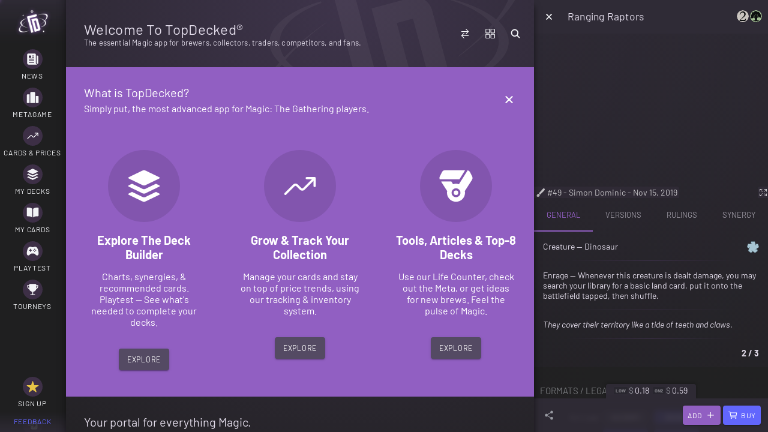

--- FILE ---
content_type: text/javascript
request_url: https://www.topdecked.com/1767.9ca6e7728ed98132.js
body_size: -622
content:
"use strict";
!function(){try{var e="undefined"!=typeof window?window:"undefined"!=typeof global?global:"undefined"!=typeof globalThis?globalThis:"undefined"!=typeof self?self:{},n=(new e.Error).stack;n&&(e._sentryDebugIds=e._sentryDebugIds||{},e._sentryDebugIds[n]="3cb6e4b9-b3b3-5a18-995e-0d2545fc3406")}catch(e){}}();
(self.webpackChunkapp=self.webpackChunkapp||[]).push([[1767],{41908:(he,ne,i)=>{i.d(ne,{V:()=>F});var g=i(51702),Q=i(37991),u=i(93666),R=i(962),V=i(53098);let F=(()=>{var U;class r{constructor(s,o){this.toastCtrl=s,this.router=o}displayUndo(s,o){var h=this;return(0,g.A)(function*(p,$,k={}){var te;if(!$)return Promise.reject(new Error("Callback was not supplied for undo."));k.delayCallback=null!==(te=k.delayCallback)&&void 0!==te?te:0,!k.delayPresent&&0!==k.delayPresent&&(k.delayPresent=500);let oe=!1;return u.Ep.fn((0,g.A)(function*(){const q=yield h.toastCtrl.create({color:"primary",message:p,duration:4e3,position:"top",cssClass:"top",buttons:[{icon:"close",side:"start",handler:()=>{}},{text:"Undo",role:"undo",side:"end",handler:()=>{var j;oe=!0,$&&u.Ep.fn($,null!==(j=k.delayCallback)&&void 0!==j?j:0)}}]}),Z=h.router.events.subscribe(j=>{j instanceof Q.wF&&(Z.unsubscribe(),u.Ep.fn(()=>q.dismiss(),500))});return q.onWillDismiss().then(()=>{Z.unsubscribe()}),u.Ep.fn(()=>{Z.unsubscribe()},4e3),q.onDidDismiss().then(()=>{var j;k.onDidDismiss&&u.Ep.fn(()=>k.onDidDismiss({undo:oe}),null!==(j=k.delayCallback)&&void 0!==j?j:0),h.active===q&&(h.active=null)}),h.active&&h.active.dismiss(),h.active=q,q.present()}),k.delayPresent)}).apply(this,arguments)}}return(U=r).\u0275fac=function(s){return new(s||U)(R.KVO(V.K_),R.KVO(Q.Ix))},U.\u0275prov=R.jDH({token:U,factory:U.\u0275fac,providedIn:"root"}),r})()},44852:(he,ne,i)=>{i.d(ne,{D:()=>o});var g=i(52149),Q=i(15216),u=i(81450),R=i(93651),V=i(53534),F=i(12218),U=i(89676),r=i(14552),t=i(5447),s=i(962);let o=(()=>{var h;class p{}return(h=p).\u0275fac=function(k){return new(k||h)},h.\u0275mod=t.$C({type:h}),h.\u0275inj=s.G2t({imports:[r.h,R.j,g.e,Q.Lg,u.js,V.m,F.l,U.W]}),p})()},46325:(he,ne,i)=>{i.d(ne,{s:()=>b});var g=i(51702),Q=i(47699),u=i(93666),R=i(67383),V=i(98201),F=i(19161),U=i(54733),r=i(60356),t=i(25314),s=i(44852),o=i(962),h=i(53098),p=i(51217),$=i(84364),k=i(60410),te=i(53071),oe=i(74720),de=i(48777),q=i(75005);let Z=(()=>{var D;class W{constructor(m,e,v,n){this.decks=m,this.deckAnalyzer=e,this.collection=v,this.binderAnalyzer=n}handleBinderMerge(m,e,v,n,l,B,M){var T,_;const E={...null!==(T=m.details)&&void 0!==T?T:{},...l?{finish:l}:{}},G=this.binderAnalyzer.reduce({...n,refId:null!==(_=m.refId)&&void 0!==_?_:u.kk.generateUUID()});if("append"===e||!M)return G.refId=u.kk.generateUUID(),this.collection.updateBinderCardAdd(v.id,{...G,details:E},B).quantity;{var z;const C=this.collection.updateBinderCardQuantityDifference(v.id,{...G,...M},B).delta;return this.collection.updateBinderCardDetails(v.id,{...G,...M},{..."merge"===e?E:{},...null!==(z=null==M?void 0:M.details)&&void 0!==z?z:{},..."overwrite"===e?E:{}}),C}}handleDeckMerge(m,e,v,n,l,B,M,T){var _,E;const G={...null!==(_=m.details)&&void 0!==_?_:{},...B?{finish:B}:{}},z=this.binderAnalyzer.reduce({...l,refId:null!==(E=null==T?void 0:T.refId)&&void 0!==E?E:u.kk.generateUUID()});if("append"!==e&&T){var C;const ae=this.decks.updateDeckCardQuantityDifference(v.id,n,z,M);return"overwrite"===e&&l.id!==m.id&&this.decks.updateDeckCardVersion(v.id,n,z),this.decks.updateDeckCardDetails(v.id,n,z,{..."merge"===e?G:{},...null!==(C=null==T?void 0:T.details)&&void 0!==C?C:{},..."overwrite"===e?G:{}}),ae.delta}{z.refId=u.kk.generateUUID();const ae=this.decks.updateDeckCardAdd(v.id,n,z,M);return this.decks.updateDeckCardDetails(v.id,n,ae,G),M}}handleRemoveFromSource(m,e,v){var n;if(null!==(n=v.from)&&void 0!==n&&n.id)if("deck"===v.fromType&&this.decks.query.hasEntity(v.from.id)){var l;const B=this.decks.query.getEntity(v.from.id),M=null!==(l=v.fromZone)&&void 0!==l?l:this.deckAnalyzer.getZoneKey(B,m);if(!M)throw new Error("Card to move could not be found in source deck.");this.decks.updateDeckCardQuantityDifference(v.from.id,M,m,-e)}else if("binder"===v.fromType&&this.collection.query.hasEntity(v.from.id)){const B=this.collection.query.getEntity(v.from.id);this.binderAnalyzer.getRef(B,m)&&this.collection.updateBinderCardQuantityDifference(v.from.id,m,-e)}}}return(D=W).\u0275fac=function(m){return new(m||D)(o.KVO(de.qK),o.KVO(oe._$),o.KVO($.Yz),o.KVO($.VT))},D.\u0275prov=o.jDH({token:D,factory:D.\u0275fac,providedIn:s.D}),W})();var j=i(56791),re=i(63059),ye=i(57630),Ee=i(66750),f=i(32083),H=i(41908);let b=(()=>{var D;class W{constructor(m,e,v,n,l,B,M,T,_,E,G,z,C,ae,ee,fe,me,_e){this.actionCtrl=m,this.access=e,this.binderAnalyzer=v,this.cardAnalyzer=n,this.collection=l,this.prompts=B,this.deckAnalyzer=M,this.decks=T,this.inventory=_,this.nav=E,this.operations=G,this.pickerBinders=z,this.pickerDecks=C,this.populater=ae,this.search=ee,this.signup=fe,this.tracking=me,this.undo=_e,this.store$=t.UM.createStore({initialState:{},name:"card-add-to-menu",reentrant:!0})}showAddToMenu(m){var e=this;return(0,g.A)(function*(v,n={}){return e.showActionToMenu(u.DO.arrayify(v),{...n,from:null,origin:n.origin})}).apply(this,arguments)}showMoveToMenu(m,e){var v=this;return(0,g.A)(function*(n,l,B={}){let M;n=u.DO.arrayify(n);for(const T of n){if(!T)throw new Error("Must provide 'card' to move.");if(null==T||!T.refId)throw new Error("Must provide 'card.refId' collection reference ID")}if(null==l||!l.id)throw new Error("Must provide 'from.id' entity ID");if(l.type&&!["deck","binder"].includes(l.type))throw new Error(`Invalid 'from.type' was provided, was [${l.type}] must be one of 'deck' or 'binder'`);if("binder"===l.type){if(M=v.collection.query.getEntity(l.id),!M)throw new Error("Selected 'from' binder ID that did not exist")}else if("deck"===l.type&&(M=v.decks.query.getEntity(l.id),!M))throw new Error("Selected 'from' deck ID that did not exist.");return v.showActionToMenu(n,{...B,from:M,fromType:l.type,fromZone:l.zone,origin:l})}).apply(this,arguments)}showActionToMenu(m){var e=this;return(0,g.A)(function*(v,n={}){var l,B,M,T;u.kO.stopPropagation(n.event);let _=v;if(e.populater.filter(_,{keep:"unpopulated"}).length){const A=yield(0,R.s)(e.populater.populate(v.map(d=>d.id)).pipe((0,F.s)(1)));_=e.search.populateCards("id",_,{population:A})}const E=1===_.length,G=E?e.cardAnalyzer.getName(_[0]):"Multiple Cards",z=E?e.cardAnalyzer.getName(_[0]):"bulk",C=n.from?"move":"add",ae=!(null===(l=n.from)||void 0===l||!l.inventoryEnabled);e.tracking.track(`${C}-to-menu-show`,{category:"card-actions",label:z});const ee=[];null!==(B=n.buttons)&&void 0!==B&&B.length&&ee.push(...n.buttons);const fe=function(){var A=(0,g.A)(function*(){if(!(yield e.inventory.assertCanAddCards()))throw new Error("Permission denied. Insufficient card capacity.")});return function(){return A.apply(this,arguments)}}(),me=function(){var A=(0,g.A)(function*(d){const y=yield(0,R.s)(e.access.can$(U.os.actions.cards.GENERAL.USE_UNRELEASED,{}).pipe((0,F.s)(1)));for(const I of _)if(!y&&!e.cardAnalyzer.isAvailable(I))throw e.signup.promptUpgrade("cards-add-to-"+d,{message:(E?"This is":"This contains")+" an early-access card for supporters of TopDecked.",subHeader:`Power up your account, or ${I.reprint?"choose an older version":"wait until the release date"} to continue`}),new Error(`Permission denied. Attempted to add an early-access card [${I.id}]: `+I.name)});return function(y){return A.apply(this,arguments)}}(),_e=function(){var A=(0,g.A)(function*(d,y,I,K){const Y=`${"add"===C?"Added":"Moved"} (${I}) ${y?e.cardAnalyzer.getName(y):"cards"} to ${K.name}.`;"add"===C?e.prompts.notifyMessage({message:Y,buttons:[{text:`View ${d}`,handler:()=>{e.nav.navigateForward("deck"===d?["/",{outlets:{primary:["decks",u.W9.urlify(K.name),K.id]}}]:["/",{outlets:{primary:["collection",K.id]}}])}}]}):e.undo.displayUndo(Y,()=>{(0,Q.hO)(()=>{var X,x,c;"binder"===d?e.collection.updateBinder(K):"deck"===d&&e.decks.updateDeck(K),"binder"===n.fromType&&e.collection.query.hasEntity(null===(X=n.from)||void 0===X?void 0:X.id)?e.collection.updateBinder(n.from):"deck"===n.fromType&&e.decks.query.hasEntity(null===(x=n.from)||void 0===x?void 0:x.id)&&e.decks.updateDeck(n.from),null===(c=n.onUndo)||void 0===c||c.call(n)})})});return function(y,I,K,Y){return A.apply(this,arguments)}}(),Ce={showFinishSelect:"add"===C,showVersionSelect:E?_[0]:null,showVersionSelectDisabled:"move"===C,showQuantitySelect:E,showQuantitySelectMax:"move"===C&&E&&null!==(M=null===(T=_[0])||void 0===T?void 0:T.quantity)&&void 0!==M?M:0,showZoneSelect:!0},Ie=A=>d=>"move"===C&&ae!==!!d.inventoryEnabled?d.inventoryEnabled?`Selected ${A} is enabled for inventory tracking. Moved cards will be added to your collection.`:`Selected ${A} is NOT enabled for inventory tracking. Cards will be REMOVED from your collection.`:null,Oe=function(){var A=(0,g.A)(function*(d={}){var y;"add"===C&&(yield me("deck"),null!==(y=d.initialSelection)&&void 0!==y&&y.inventoryEnabled&&(yield fe()));const I=yield e.pickerDecks.chooseDeck({...d.initialSelection?{population$:(0,V.of)([d.initialSelection]),selectedDeck:d.initialSelection,showSortModeSelect:!1,title:"Choose finish / details"}:{selectedDeck:yield e.decks.getRecentUserDeck({default:e.store$.query.getValue().deckId,include:x=>{var c,a;return![null===(c=n.from)||void 0===c?void 0:c.id,null===(a=n.origin)||void 0===a?void 0:a.id].includes(x.id)}})},filterResults:x=>{var c;return("add"===C||x.id!==(null===(c=n.from)||void 0===c?void 0:c.id))&&e.access.can(U.os.actions.decks.EDIT_DECK,{userId:x.sourceId})},showFinishSelect:"conditional",showLabels:E?x=>{var c;const a=e.deckAnalyzer.filterZones(x,S=>{var L;return S.oracle_id===(null===(L=_[0])||void 0===L?void 0:L.oracle_id)});return null!==(c=e.deckAnalyzer.getCombinedZones(a,{zones:["main","sb","command"]}))&&void 0!==c&&c.length?e.deckAnalyzer.getZoneCountLabel(a,{labels:!0}):"None in deck."}:null,showMerge:E?(x,c,a)=>{var P;return!(null===(P=x[c])||void 0===P||!P.find(S=>{var L,w;return S.id===(null!==(L=null==a?void 0:a.id)&&void 0!==L?L:null===(w=_[0])||void 0===w?void 0:w.id)}))}:(x,c)=>{var a;return u.DO.arrayContainsAny(null===(a=x[c])||void 0===a?void 0:a.map(P=>P.id),_.map(P=>P.id))},showWarning:Ie("deck"),...Ce});if(null!=I&&I.selected){var K,Y,X;null!==(K=I.selected)&&void 0!==K&&K.inventoryEnabled&&(yield fe()),e.store$.update({deckId:I.selected.id});const x=null!==(Y=I.version)&&void 0!==Y?Y:E?_[0]:null,c=I.selected,a=null!==(X=I.zone)&&void 0!==X?X:"main";return(0,Q.hO)(()=>{var P;let S=0;for(const N of _){var L,w,J,pe,ue;const se=e.cardAnalyzer.getSupportedFinish(N,{finish:null!==(L=I.finish)&&void 0!==L?L:null==N||null===(w=N.details)||void 0===w?void 0:w.finish,default:"nonfoil"}),ve=null!==(J=null===(pe=c[a])||void 0===pe?void 0:pe.filter(le=>le.id===N.id))&&void 0!==J?J:[],ke=null!==(ue=ve.find(le=>{var Ae,ge;return(null===(Ae=le.details)||void 0===Ae?void 0:Ae.finish)===se||"nonfoil"===se&&!(null!==(ge=le.details)&&void 0!==ge&&ge.finish)}))&&void 0!==ue?ue:ve[0],Pe=E?u.FQ.ensureInteger(I.quantity,1):u.FQ.ensureInteger(N.quantity,0);if(Pe>0){const le=e.operations.handleDeckMerge(N,I.merge,c,a,E?x:N,E?se:null,Pe,ke);e.operations.handleRemoveFromSource(N,le,n),S+=le}}null==n||null===(P=n.onAdd)||void 0===P||P.call(n),_e("deck",x,S,c)}),!0}return!1});return function(){return A.apply(this,arguments)}}(),Me=function(){var A=(0,g.A)(function*(d={}){"add"===C&&(yield me("binder"),yield fe());const y=yield e.pickerBinders.chooseBinder({...d.initialSelection?{population$:(0,V.of)([d.initialSelection]),selectedBinder:d.initialSelection,showSortModeSelect:!1,title:"Choose finish / details"}:{selectedBinder:yield e.collection.getRecentUserBinder({default:e.store$.query.getValue().binderId,include:c=>{var a,P;return![null===(a=n.from)||void 0===a?void 0:a.id,null===(P=n.origin)||void 0===P?void 0:P.id].includes(c.id)}})},filterResults:c=>{var a;return("add"===C||c.id!==(null===(a=n.from)||void 0===a?void 0:a.id))&&e.access.can(U.os.actions.collection.EDIT_BINDER,{userId:c.sourceId})},showFinishSelect:"conditional",showLabels:E?c=>{var a,P,S,L;const w=null!==(a=null===(P=e.binderAnalyzer.indexFindAll(c.cards,_[0]))||void 0===P?void 0:P.length)&&void 0!==a?a:0,J=null!==(S=null===(L=e.binderAnalyzer.indexFindAll(c.cards,_[0],{exact:!0}))||void 0===L?void 0:L.length)&&void 0!==S?S:0;return w||J?`${w} matching (${J} exact)`:"None in binder."}:null,showMerge:E?c=>{var a;return!(null===(a=e.binderAnalyzer.indexFindAll(c.cards,_[0],{exact:!0}))||void 0===a||!a.length)}:c=>{var a;return u.DO.arrayContainsAny(e.binderAnalyzer.getAllIds(c),null===(a=_)||void 0===a?void 0:a.map(P=>P.id))},showWarning:Ie("binder"),...Ce});if(null!=y&&y.selected){var I,K,Y;e.store$.update({binderId:y.selected.id});const c=null!==(I=y.version)&&void 0!==I?I:E?_[0]:null,a=y.selected;if(!e.access.can(U.os.actions.collection.ADD_ENTRIES,{quantityLimit:e.binderAnalyzer.getEntryCount(null!==(K=null==a?void 0:a.cards)&&void 0!==K?K:{})}))return e.prompts.notifyMessage({message:`The chosen binder has reached its maximum capacity of ${e.access.getQuantityLimit(U.os.actions.collection.ADD_ENTRIES)} entries. Please use a different binder to continue adding cards to your collection.`});let P=0;for(const S of _){var X,x;const L=e.cardAnalyzer.getSupportedFinish(S,{finish:null!==(X=y.finish)&&void 0!==X?X:null==S||null===(x=S.details)||void 0===x?void 0:x.finish,default:"nonfoil"}),J=e.binderAnalyzer.getRefList(a,E?c:S).find(N=>{var se,ve;return(null===(se=N.details)||void 0===se?void 0:se.finish)===L||"nonfoil"===L&&!(null!==(ve=N.details)&&void 0!==ve&&ve.finish)}),ue=E?u.FQ.ensureInteger(y.quantity,1):u.FQ.ensureInteger(S.quantity,0);if(ue>0){const N=e.operations.handleBinderMerge(S,y.merge,a,E?c:S,E?L:null,ue,J);e.operations.handleRemoveFromSource(S,N,n),P+=N}}return null==n||null===(Y=n.onAdd)||void 0===Y||Y.call(n),_e("binder",c,P,a),!0}return!1});return function(){return A.apply(this,arguments)}}();var A;ee.push({text:`${u.DH.capitalizeFirst(C)} to Binder`,icon:"book",handler:(A=(0,g.A)(function*(){return e.tracking.track(`${C}-to-binder`,{category:"card-actions",label:z}),Me()}),function(){return A.apply(this,arguments)})}),ee.push({text:`${u.DH.capitalizeFirst(C)} to Deck`,icon:"logo-buffer",handler:function(){var A=(0,g.A)(function*(){return e.tracking.track(`${C}-to-deck`,{category:"card-actions",label:z}),Oe()});return function(){return A.apply(this,arguments)}}()});const ce=yield e.collection.getRecentUserBinder({default:e.store$.getValue().binderId,include:A=>{var d,y;return![null===(d=n.from)||void 0===d?void 0:d.id,null===(y=n.origin)||void 0===y?void 0:y.id].includes(A.id)}}),Te=function(){var A=(0,g.A)(function*(d){return yield e.collection.getRecentUserBinder({default:(null==ce?void 0:ce.type)===d?null==ce?void 0:ce.id:null,include:y=>{var I,K;return![null===(I=n.from)||void 0===I?void 0:I.id,null===(K=n.origin)||void 0===K?void 0:K.id].includes(y.id)&&y.type===d}})});return function(y){return A.apply(this,arguments)}}();for(const A of["haves","wants","trades"]){const d=yield Te(A);d&&ee.push({text:`${u.DH.capitalizeFirst(C)} to ${u.DH.capitalizeFirst(A)}: ${u.DH.capitalizeFirst(e.binderAnalyzer.getName(d))}`,cssClass:"tertiary",icon:"wants"===A?"book-outline":"book",handler:function(){var y=(0,g.A)(function*(){return e.tracking.track(`${C}-to-binder-recent`,{category:"card-actions",label:z}),Me({initialSelection:d})});return function(){return y.apply(this,arguments)}}()})}const De=yield e.decks.getRecentUserDeck({default:e.store$.getValue().deckId,include:A=>{var d,y;return![null===(d=n.from)||void 0===d?void 0:d.id,null===(y=n.origin)||void 0===y?void 0:y.id].includes(A.id)}});De&&ee.push({text:`${u.DH.capitalizeFirst(C)} to: ${u.DH.capitalizeFirst(e.deckAnalyzer.getName(De))}`,cssClass:"tertiary",icon:"logo-buffer",handler:function(){var A=(0,g.A)(function*(){return e.tracking.track(`${C}-to-deck-recent`,{category:"card-actions",label:z}),Oe({initialSelection:De})});return function(){return A.apply(this,arguments)}}()}),ee.push({text:"Cancel",role:"cancel",icon:"close",handler:()=>{e.tracking.track(`${C}-to-menu-cancel`,{category:"card-actions",label:z})}}),r.I.decorateActionsAwaitMenuClose(ee),(yield e.actionCtrl.create({translucent:!0,header:G,cssClass:"action-sheet-card-menu",buttons:ee})).present()}).apply(this,arguments)}}return(D=W).\u0275fac=function(m){return new(m||D)(o.KVO(h.GD),o.KVO(U.os),o.KVO($.VT),o.KVO(k.Fo),o.KVO($.Yz),o.KVO(te.I),o.KVO(oe._$),o.KVO(de.qK),o.KVO(q.c),o.KVO(p.q9),o.KVO(Z),o.KVO(j.E),o.KVO(re.N),o.KVO(ye.$),o.KVO(k.Em),o.KVO(Ee.Td),o.KVO(f.b),o.KVO(H.V))},D.\u0275prov=o.jDH({token:D,factory:D.\u0275fac,providedIn:s.D}),W})()},75005:(he,ne,i)=>{i.d(ne,{c:()=>j});var g=i(51702),Q=i(93666),u=i(8348),R=i(70530),V=i(47132),F=i(22582),U=i(67383),r=i(19161),t=i(98201),s=i(1438),o=i(54733),h=i(9942),$=(i(89575),i(91080)),k=i(962),te=i(84364),oe=i(48777),de=i(53071),q=i(66750);let j=(()=>{var re;class ye{constructor(f,H,O,b,D,W){this.access=f,this.binderAnalyzer=H,this.binders=O,this.decks=b,this.prompts=D,this.signup=W,this.totalCards$=(0,u.z)([this.binders.query.selectTotalCardCount$,this.decks.query.selectTotalCardCount$]).pipe((0,R.T)(([ie,m])=>ie+m)).pipe((0,V.t)({refCount:!0,bufferSize:1}))}selectTotalCards$(){return this.totalCards$}assertCanAddCards(){var f=this;return(0,g.A)(function*(H={}){const O=f.totalCards$.pipe((0,F.n)(D=>{var W;return f.access.can$(o.os.actions.collection.ADD_CARDS,{quantityLimit:D+(null!==(W=H.difference)&&void 0!==W?W:0)})}));return!!(yield(0,U.s)(O.pipe((0,r.s)(1))))||(f.signup.promptUpgrade("inventory-add-cards",{message:"This action will exceed your inventory card limit.",subHeader:"Power up your account, or delete some cards to continue."}),!1)}).apply(this,arguments)}assertCanAddDeckCards(f,H,O){var b=this;return(0,g.A)(function*(){const D=yield(0,U.s)(b.selectDeckPermissions$(f).pipe((0,r.s)(1)));return!(H>0&&null!=f&&f.inventoryEnabled&&!D.canAddCards&&(null!=O&&O.element&&(O.element.quantity=O.originalQuantity),b.signup.promptUpgrade(`deck-add-cards-${f.format}`,{message:"This deck is part of your tracked inventory, and you've reached your account's card limit.",subHeader:"Power up your account, disable collection tracking for this deck, or delete some cards to continue."}),1))})()}assertCanAddBinderCards(f,H,O){var b=this;return(0,g.A)(function*(){const D=yield(0,U.s)(b.selectBinderPermissions$(f).pipe((0,r.s)(1)));return D.canAddEntries?!(H>0&&!D.canAddCards&&(null!=O&&O.element&&(O.element.quantity=O.originalQuantity),b.signup.promptUpgrade(`binder-add-cards-${f.type}`,{message:"You've reached your collection card limit.",subHeader:"Power up your account, or delete some cards to continue"}),1)):(null!=O&&O.element&&(O.element.quantity=O.originalQuantity),b.prompts.notifyMessage({message:`This binder has reached its maximum capacity of ${D.entryLimit} cards. Please use a different binder to continue adding cards to your collection.`}),!1)})()}selectDeckPermissions$(f){const H=this.decks.query.selectEntity(null==f?void 0:f.id),O=this.totalCards$.pipe((0,F.n)(m=>this.access.can$(o.os.actions.collection.ADD_CARDS,{quantityLimit:m}))),b=Q.kk.isUUID(null==f?void 0:f.id)?H.pipe((0,F.n)(m=>this.access.can$(o.os.actions.collection.EDIT_BINDER,{userId:m.sourceId}))):(0,t.of)(!1),D=this.access.getQuantityLimit$(o.os.actions.collection.ADD_CARDS),W=(0,u.z)([D,this.totalCards$]).pipe((0,R.T)(([m,e])=>Math.max(0,m-e)));return(0,u.z)([O,b,D,W]).pipe((0,R.T)(([m,e,v,n])=>({canAddCards:m,canEdit:e,cardLimit:v,cardLimitRemaining:n}))).pipe((0,s.F)(Q.Rb.areDeeplyEqual)).pipe((0,V.t)({refCount:!0,bufferSize:1}))}selectBinderPermissions$(f){const O=this.binders.query.selectEntity(null==f?void 0:f.id).pipe((0,R.T)(n=>{var l;return this.binderAnalyzer.getEntryCount(null!==(l=null==n?void 0:n.cards)&&void 0!==l?l:{})})),b=f?O.pipe((0,F.n)(n=>this.access.can$(o.os.actions.collection.ADD_ENTRIES,{quantityLimit:n}))):(0,t.of)(!1),D=(0,h.Uo)(b,this.totalCards$.pipe((0,F.n)(n=>this.access.can$(o.os.actions.collection.ADD_CARDS,{quantityLimit:n})))),W=Q.kk.isUUID(null==f?void 0:f.id)?this.access.can$(o.os.actions.collection.EDIT_BINDER,{userId:f.sourceId}):(0,t.of)(!1),ie=this.access.getQuantityLimit$(o.os.actions.collection.ADD_CARDS),m=(0,u.z)([ie,this.totalCards$]).pipe((0,R.T)(([n,l])=>Math.max(0,n-l))),e=this.access.getQuantityLimit$(o.os.actions.collection.ADD_ENTRIES),v=(0,u.z)([e,O]).pipe((0,R.T)(([n,l])=>Math.max(0,n-l)));return(0,u.z)([b,D,W,ie,m,e,v]).pipe((0,R.T)(([n,l,B,M,T,_,E])=>({canAddEntries:n,canAddCards:l,canEdit:B,cardLimit:M,cardLimitRemaining:T,entryLimit:_,entryLimitRemaining:E}))).pipe((0,s.F)(Q.Rb.areDeeplyEqual)).pipe((0,V.t)({refCount:!0,bufferSize:1}))}}return(re=ye).\u0275fac=function(f){return new(f||re)(k.KVO(o.os),k.KVO(te.VT),k.KVO(te.Yz),k.KVO(oe.qK),k.KVO(de.I),k.KVO(q.Td))},re.\u0275prov=k.jDH({token:re,factory:re.\u0275fac,providedIn:$.W}),ye})()},94355:(he,ne,i)=>{i.d(ne,{$:()=>R});var g=i(93666),Q=i(38822),u=i(962);let R=(()=>{var V;class F{getPredicateFor(r,t,s={}){var o;const h=null!==(o=s.id)&&void 0!==o?o:"id";return r?(p,$)=>p&&$&&(!s.strict||p[h]===$[h])&&p[r]===t:void 0}getNextIndex(r){var t;if(null!=r&&null!==(t=r.cards)&&void 0!==t&&t.length){const s=g.FQ.ensureInteger(r.activeIndex,0);return s<r.cards.length-1?s+1:0}return-1}getPrevIndex(r){var t;if(null!=r&&null!==(t=r.cards)&&void 0!==t&&t.length){const s=g.FQ.ensureInteger(r.activeIndex,0);return s>0?s-1:r.cards.length-1}return-1}hasCards(r){var t;return!(null==r||null===(t=r.cards)||void 0===t||!t.length)}hasNextCard(r){return this.getNextIndex(r)>0}hasPrevCard(r){const t=this.getPrevIndex(r);return t>-1&&t<r.cards.length-1}getNextCard(r){var t;return null==r||null===(t=r.cards)||void 0===t?void 0:t[this.getNextIndex(r)]}getPrevCard(r){var t;return null==r||null===(t=r.cards)||void 0===t?void 0:t[this.getPrevIndex(r)]}addCardTo(r,t,s,o={}){s=g.FQ.ensureInteger(s,0);let h=0;if(r&&t&&s>0){let p=g.FQ.ensureInteger(o.maxQuantity,-1);(isNaN(p)||0===p)&&(p=-1);const $=this.findCardIn(r,t,o);$?t=$:((t=g.Rb.clone(t)).quantity=0,r.push(t)),!t.quantity&&0!==t.quantity&&(t.quantity=0),h=s,p>=0?t.quantity+s<=p?t.quantity+=s:(h=p-t.quantity,t.quantity=p):t.quantity+=s,o.afterAddFn&&o.afterAddFn(t)}return h}removeCardFrom(r,t,s,o={}){s=g.FQ.ensureInteger(s,0);let h=0;if(r&&t){const p=this.findCardIn(r,t,o);p&&(s>0&&((t=p).quantity-s>=0?(t.quantity-=s,h=s):(h=t.quantity,t.quantity=0)),(!p.quantity||p.quantity<1)&&r.splice(r.indexOf(p),1))}return h}findCardIn(r,t,s={}){if(r&&t){let o=s.comparator;o||(o=Q.wW);for(const h of r)if(h&&t&&o(h,t))return h}return null}includes(r,t,s={}){return this.indexOf(r,t,s)>-1}indexOf(r,t,s={}){if(r&&t){var o;const h=null!==(o=s.predicate)&&void 0!==o?o:(p,$)=>p&&$&&p.id&&$.id&&p.id===$.id;return r.findIndex(p=>h(p,t))}return-1}}return(V=F).\u0275fac=function(r){return new(r||V)},V.\u0275prov=u.jDH({token:V,factory:V.\u0275fac,providedIn:"root"}),F})()}}]);
//# sourceMappingURL=1767.9ca6e7728ed98132.js.map
//# debugId=3cb6e4b9-b3b3-5a18-995e-0d2545fc3406


--- FILE ---
content_type: image/svg+xml
request_url: https://dpope6ob3q2ed.cloudfront.net/sets/gn2.svg
body_size: -644
content:
<svg xmlns="http://www.w3.org/2000/svg" viewBox="0 0 38.44 36.63"><path d="M28.16 25.42L38.44 18 35.1 7.71l-6.4-.07-.12 4.43L24.71 0H13.89l-2.05 6.07 4.18 1.47L3.34 7.5 0 17.79l5.13 3.82 2.7-3.52-3.96 12.05 8.76 6.35 5.22-3.7-2.51-3.65 10.23 7.49 8.75-6.36-1.91-6.11-4.25 1.26z"/></svg>


--- FILE ---
content_type: image/svg+xml
request_url: https://www.topdecked.com/svg/shield-checkmark-sharp.svg
body_size: -546
content:
<svg xmlns="http://www.w3.org/2000/svg" class="ionicon" viewBox="0 0 512 512"><path d="M479.07 111.36l-.79-12.53-12.36-2.21c-86.5-15.52-122.61-26.74-203.33-63.2l-6.59-3-6.59 3C168.69 69.88 132.58 81.1 46.08 96.62l-12.36 2.21-.79 12.53c-3.85 61.11 4.36 118.05 24.43 169.24A349.47 349.47 0 00129 393.11c53.47 56.73 110.24 81.37 121.07 85.73l6 2.41 6-2.41c10.83-4.36 67.6-29 121.07-85.73a349.47 349.47 0 0071.5-112.51c20.07-51.19 28.28-108.13 24.43-169.24zm-252.91 216L153.37 256l22.4-22.86 48.47 47.49 110.13-127.2 24.2 20.94z"/></svg>